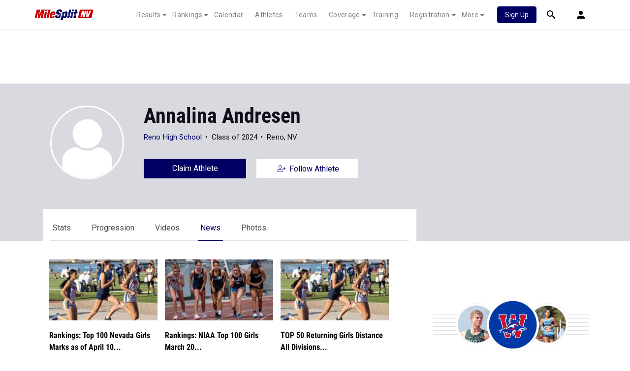

--- FILE ---
content_type: text/html; charset=UTF-8
request_url: https://nv.milesplit.com/athletes/10444402-annalina-andresen/articles
body_size: 11590
content:
    
<!doctype html>
<html lang="en">
    <head>
        <script src="https://cmp.osano.com/AzyWAQS5NWEEWkU9/eab0a836-8bac-45b1-8b3e-e92e57e669db/osano.js?language=en"></script>
<script src="https://www.flolive.tv/osano-flo.js" ></script>        <!-- Google Tag Manager -->
<script>(function(w,d,s,l,i){w[l]=w[l]||[];w[l].push({'gtm.start':
            new Date().getTime(),event:'gtm.js'});var f=d.getElementsByTagName(s)[0],
        j=d.createElement(s),dl=l!='dataLayer'?'&l='+l:'';j.async=true;j.src=
        'https://www.googletagmanager.com/gtm.js?id='+i+dl;f.parentNode.insertBefore(j,f);
    })(window,document,'script','dataLayer','GTM-M962P37');</script>
<!-- End Google Tag Manager -->        <title>Annalina Andresen - Articles</title>

        <!-- Meta Block -->
                    <meta charset="utf-8">
            <meta http-equiv="Content-Type" content="text/html; charset=utf-8" />
            <meta name="application-name" content="MileSplit Nevada" />
            <meta name="MobileOptimized" content="width" />
            <meta name="HandheldFriendly" content="true" />
            <meta name="apple-mobile-web-app-capable" content="yes" />
            <meta name="apple-mobile-web-app-status-bar-style" content="black" />
            <meta name="apple-touch-fullscreen" content="YES" />
            <meta name="viewport" content="width=device-width,initial-scale=1.0,minimum-scale=1.0,minimal-ui" />
            <meta name="format-detection" content="telephone=no;address=no;email=no" />
            <meta name="inmobi-site-verification" content="d3ac33f46ed8e33a0b3afa297531f596" />

            <!-- Meta SEO Block -->
                                                                                <meta name="keywords" content="Annalina,Andresen,Reno,NV,USA,," />
                                                        <!-- End Meta SEO Block -->

            <!-- Meta Social Block -->
                            <!-- Facebook/OpenGraph -->
                <meta property="fb:admins" content="506280686,508214191" />
                <meta property="fb:app_id" content="261198561567" />
                <meta property="fb:page_id" content="104136371855" />
                <meta property="og:site_name" content="MileSplit Nevada" />
                <meta property="og:type" content="profile" />
                <meta property="og:title" name="twitter:title" content="Annalina Andresen - Articles" />
                                                    <meta property="og:image" name="twitter:image:src" content="https://nv.milesplit.com" />
                                <!-- Twitter -->
                <meta name="twitter:card" content="summary">
                <meta name="twitter:site" content="@milesplit">
                        <!-- End Meta Social Block -->
                <!-- End Meta Block -->

        <!-- Schema.org -->
            <script type="application/ld+json">{
  "@context": "https://schema.org",
  "@type": "Person",
  "name": "Annalina Andresen",
  "image": "",
  "affiliation": "",
  "gender": "Female",
  "url": "https://nv.milesplit.com/athletes/10444402-annalina-andresen"
}</script>
        <!-- End Schema.org -->

        <link rel="canonical" href="https://nv.milesplit.com/athletes/10444402-annalina-andresen/articles" />

        <!-- Icons -->
        <link href="https://assets.sp.milesplit.com/images/milesplit-favicon.png" rel="apple-touch-icon" />
        <link href="https://assets.sp.milesplit.com/images/milesplit-favicon.png" rel="shortcut icon" />
        <link rel="img_src" href="https://assets.sp.milesplit.com/images/milesplit-favicon.png" />

        <!-- Social/Sharing -->
        <link rel="publisher" href="https://plus.google.com/106335681194473166154" />

        <!-- CSS Block -->
                        <link rel="stylesheet" href="https://css.sp.milesplit.com/milesplit/styles.css?build=20260115153858">
            <link rel="stylesheet" href="https://css.sp.milesplit.com/milesplit/recaptcha.css?build=20260115153858"/>
            <link rel="stylesheet" href="https://maxcdn.bootstrapcdn.com/font-awesome/4.6.3/css/font-awesome.min.css">
        
    <link rel="stylesheet" href="https://css.sp.milesplit.com/milesplit/pages/athletes.css?build=20260115153858"/>
        <!-- End CSS Block -->

        <!-- Head Scripts Block -->
                            <script src="https://code.jquery.com/jquery-3.3.1.min.js" integrity="sha256-FgpCb/KJQlLNfOu91ta32o/NMZxltwRo8QtmkMRdAu8=" crossorigin="anonymous"></script>
            <script src="https://js.sp.milesplit.com/3rdparty/twbs/4.1.0/bootstrap.bundle.js?build=20260115153858"></script>
            <script src="https://www.recaptcha.net/recaptcha/enterprise.js?render=6LcfSNkjAAAAAEt-bQi1C9XVNfjQ8K_v-LXHecZj"></script>
            <!-- Google Analytics -->
            <script type="text/javascript">
                window.dataLayer = window.dataLayer || [];
                dataLayer.push ({
                                    'siteId'  : '29',
                    'tld'     : 'com'
                });
            </script>

            <!-- Clarity -->
                            <script src="https://js.sp.milesplit.com/3rdparty/clarity.js?build=20260115153858"></script>
            
            <!-- Segment -->
            <script src="https://js.sp.milesplit.com/3rdparty/platform.js?build=20260115153858"></script>
            <script>
                !function(){var analytics=window.analytics=window.analytics||[];if(!analytics.initialize)if(analytics.invoked)window.console&&console.error&&console.error("Segment snippet included twice.");else{analytics.invoked=!0;analytics.methods=["trackSubmit","trackClick","trackLink","trackForm","pageview","identify","reset","group","track","ready","alias","debug","page","once","off","on","addSourceMiddleware","addIntegrationMiddleware","setAnonymousId","addDestinationMiddleware"];analytics.factory=function(e){return function(){var t=Array.prototype.slice.call(arguments);t.unshift(e);analytics.push(t);return analytics}};for(var e=0;e<analytics.methods.length;e++){var key=analytics.methods[e];analytics[key]=analytics.factory(key)}analytics.load=function(key,e){var t=document.createElement("script");t.type="text/javascript";t.async=!0;t.src="https://siop.flosports.tv/siop.js/v1/" + key + "/siop.min.js";;var n=document.getElementsByTagName("script")[0];n.parentNode.insertBefore(t,n);analytics._loadOptions=e};analytics._writeKey="r90fhunU3ddJmMaXcBYXLtAi2vkJHc5g";analytics._cdn="https://siop.flosports.tv";analytics.SNIPPET_VERSION="5.2.0";
                    analytics.load("aNJHVzqtABqlCj8RMdLp4YsCVZ51nbs3");
                    // Do identity call
                    let rawSegmentIdentity = '';

                    let userIdentity = false;
                    if (rawSegmentIdentity){
                        userIdentity = JSON.parse(rawSegmentIdentity);
                    }

                    if (userIdentity) {
                        analytics.identify(
                            '',
                            userIdentity
                        );
                    }
                    // Do page call
                    let args = ["Athlete - Articles",{"browser":"Chrome","browser_version":"131.0.0.0","component":"App Component","device":"Desktop","device_brand":"Apple","node_id":10444402,"node_type":"Athlete","page_category":"Athlete","subpage_category":"Articles","paywall_present":0,"vertical":"MileSplit","site_id":15,"milesplit_site_id":"29","milesplit_site_code":"nv"}];
                    if (args.length > 1) {
                        analytics.page(
                            args[0],
                            args[1]
                        );
                    }
                    else {
                        analytics.page();
                    }
                }}();
            </script>
            <script src="https://js.sp.milesplit.com/drivefaze/segment.js?build=20260115153858"></script>

            <!-- cointoss -->
            <script src="https://js.sp.milesplit.com/drivefaze/cointoss.js?build=20260115153858"></script>

            <!-- Framework -->
            <script src="https://js.sp.milesplit.com/drivefaze/prereq.js?build=20260115153858"></script>
            <script src="https://js.sp.milesplit.com/drivefaze/core.js?build=20260115153858"></script>
            <script src="https://js.sp.milesplit.com/drivefaze/api.js?build=20260115153858"></script>
            <script src="https://js.sp.milesplit.com/drivefaze/modal.js?build=20260115153858"></script>
            <script type="text/javascript">
                var ads = {
                    'ga': {
                        'send': {
                            'hitType'         : 'event',
                            'eventCategory'   : 'dfp',
                            'eventAction'     : 'Initializing',
                            'eventLabel'      : 'Hi',
                            'eventValue'      : 'Hi',
                            'hitCallBack'     : function() {
                                _DF_.log('DFP Callback');
                            }
                        }
                    },
                    'page': {"subdomain":"nv","module":"athletes","moduleId":10444402,"keywords":"","account":"NA"},
                    'rules': []                };
                window.adData = ads;
            </script>


            <script src="https://js.sp.milesplit.com/drivefaze/pro/paywall.js?build=20260115153858"></script>


            <!-- Initialize site settings -->
            <script type="text/javascript">
                _DF_.init({
                    subDomain: 'nv',
                    rootDomain: 'milesplit.com',
                    userName: '',
                    userToken:'',
                    userID: '',
                    appName: 'MileSplit',
                    appHash: '66ca01e3caedc8e0ea9f5f4ec6a5b165',
                    siteId: '29',
                    site: {"id":"29","subdomain":"nv","shorthand":"NV","regionName":"Nevada","country":"USA","regionCode":"USA-NV","name":"MileSplit Nevada","baseUrl":"http:\/\/nv.milesplit.us","type":"state","contactName":"","contactEmail":"","twitterUser":"MileSplitNV","twitterToken":"","twitterSecret":"","twitterWidgetId":"499726952454815744","googlePlus":"","facebookPage":"","instagramUser":"","standardsId":"30","districtWord":"District","regionWord":"Region","conferenceWord":"Conference","countyWord":"County","classificationWord":"Classification","trackWord":"track & field","coversMs":"0","coversCollege":"0","indoor":"indoor","fieldUnits":"english","sports":"outdoor,indoor,cc,road","levels":"ms,hs,college","hsBoysCc":"5000m","hsGirlsCc":"5000m","hsGirlsOutdoor":"100m,200m,400m,800m,1600m,3200m,100H,300H,4x100m,4x200m,4x400m,4x800m,S,D,LJ,TJ,HJ,PV","hsBoysOutdoor":"100m,200m,400m,800m,1600m,3200m,110H,300H,4x100m,4x200m,4x400m,4x800m,S,D,LJ,TJ,HJ,PV","hsGirlsIndoor":"55m,60m,200m,400m,600m,800m,1600m,3200m,55H,60H,4x400m,HJ,LJ,PV,S,TJ","hsBoysIndoor":"55m,60m,200m,400m,600m,800m,1600m,3200m,55H,60H,4x400m,HJ,LJ,PV,S,TJ","msBoysCc":"5000m","msGirlsCc":"5000m","msBoysOutdoor":"100m,200m,400m,800m,1600m,3200m,110H,300H,4x100m,4x400m,4x800m,S,D,LJ,TJ,HJ,PV","msGirlsOutdoor":"100m,200m,400m,800m,1600m,3200m,100H,300H,4x100m,4x400m,4x800m,S,D,LJ,TJ,HJ,PV","separateClassesByGender":"0","vacant":"0","stats":"1","subscriptionRankings":"1","subscriptionStats":"1","subscriptionAthletes":"1","rankingsOptions":"level,league,dual,hand,wind,grade","rankingsDefaultWind":"all","rankingsDefaultLocation":"all","rankingsDefaultMeetType":"all","rankingsShowPolarBear":"0","outdoorStartRankings":"0301","ccStartRankings":"0615","indoorStartRankings":"1201","outdoorStartCalendar":"0101","ccStartCalendar":"0615","indoorStartCalendar":"1120","frontPageHtml":"","redirectTo":"","mailchimpInterestId":"33","frontPageVideoPlayer":"1","managerId":"192","state":"NV"},
                    accounts: {"domain":"https:\/\/accounts.milesplit.com","apiDomain":"https:\/\/api30.milesplit.com","signup":"\/signup","join":"\/join","login":"\/login","loginSuper":"\/login\/super","forgot":"\/login\/forgot","logout":"\/logout","register":"\/register","account":"\/account\/information","editAccount":"\/settings\/edit","subscription":"\/account\/subscriptions"}
                });
            </script>
        
    <script src="https://js.sp.milesplit.com/3rdparty/validation/jquery.validate.js?build=20260115153858"></script>
    <script src="https://js.sp.milesplit.com/3rdparty/validation/additional-methods.js?build=20260115153858"></script>
    <script type="text/javascript" src="https://js.sp.milesplit.com/3rdparty/moment/moment.2.26.0.min.js?build=20260115153858"></script>
    <script src="https://cdnjs.cloudflare.com/ajax/libs/handlebars.js/4.7.7/handlebars.runtime.min.js" integrity="sha512-1JsLHOJ3aKKxY96SA64yDTGQXo46wjivsGj6LiZGQaz0V6cGpGjfFOm1fnH9WkNwf8FFaIU8jVrvAjSESKESww==" crossorigin="anonymous" referrerpolicy="no-referrer"></script>
    <link href="https://css.sp.milesplit.com/drivefaze/personalization/onboardingCTA.css?build=20260115153858" rel="stylesheet"/>
    <link href="https://css.sp.milesplit.com/drivefaze/personalization/sidebarWidget.css?build=20260115153858" rel="stylesheet"/>
    <link href="https://css.sp.milesplit.com/drivefaze/personalization/claimAthlete.css?build=20260115153858" rel="stylesheet"/>
    <script src="https://js.sp.milesplit.com/drivefaze/handlebarTemplates.js?build=20260115153858"></script>
    <script src="https://js.sp.milesplit.com/drivefaze/personalization/handlebarTemplates.js?build=20260115153858"></script>

            <script type="text/javascript" src="https://js.sp.milesplit.com/drivefaze/personalization/joinAthleteWidget.js?build=20260115153858"></script>
    

    <script type="text/javascript" src="https://js.sp.milesplit.com/drivefaze/personalization/videosWidget.js?build=20260115153858"></script>
        <!-- End Head Scripts Block -->
    </head>

    <body class="body athlete-profiles articles">
    <!-- Google Tag Manager (noscript) -->
<noscript><iframe src="https://www.googletagmanager.com/ns.html?id=GTM-M962P37"
                  height="0" width="0" style="display:none;visibility:hidden"></iframe></noscript>
<!-- End Google Tag Manager (noscript) -->    <!-- Body Open Block -->
    
    <!-- AJAX Loader -->
<div id="loader">
    <div class="loaderMsgContainer">
        <div class="loaderMsg">
            <svg xmlns="http://www.w3.org/2000/svg" class="icon-animated icon-spinner" width="24" height="24" viewBox="0 0 24 24">
    <path class="icon-spinner-base" d="M12 20a8 8 0 0 1-8-8 8 8 0 0 1 8-8 8 8 0 0 1 8 8 8 8 0 0 1-8 8m0-18A10 10 0 0 0 2 12a10 10 0 0 0 10 10 10 10 0 0 0 10-10A10 10 0 0 0 12 2z"/>
    <path class="icon-spinner-top" d="M12 4V2A10 10 0 0 0 2 12h2a8 8 0 0 1 8-8z">
        <animateTransform attributeName="transform" attributeType="XML" dur="1s" from="0 12 12" repeatCount="indefinite" to="360 12 12" type="rotate"/>
    </path>
</svg>
            <span class="loaderText">Loading</span>
        </div>
    </div>
</div>
<!-- End AJAX Loader -->
    <!-- Header Block -->
            <header class="navbar-height">

                                                                                                <div class="navbar-wrap navbar-white">
        <div class="container">
            <nav class="navbar navbar-expand-lg">
                <button class="navbar-toggler collapsed" type="button" data-toggle="collapse" data-target="#navbarNav">
                    <span class="navbar-toggler-icon"></span>
                </button>
                <a href="/"
                   class="navbar-brand logo-nv"><span>MileSplit Nevada</span></a>
                <div class="collapse navbar-collapse" id="navbarNav">
                    <ul class="navbar-nav">
                        <li class="nav-item dropdown">
                            <a href="#" class="nav-link dropdown-toggle" data-toggle="dropdown">
                                Results
                            </a>
                            <div class="dropdown-menu">
                                <div class="container">
                                    <a class="dropdown-item" href="/results">
                                        Meet Results
                                    </a>
                                    <a class="dropdown-item" href="http://milesplit.live/overall">
                                        Live Results
                                    </a>
                                </div>
                            </div>
                        </li>
                        <li class="nav-item dropdown">
                            <a href="#" class="nav-link dropdown-toggle" data-toggle="dropdown">
                                Rankings
                            </a>
                            <div class="dropdown-menu">
                                <div class="container">
                                    <a class="dropdown-item" href="/rankings/flo50?year=2026&category=track">
                                        COROS MileSplit50
                                    </a>
                                    <a class="dropdown-item" href="/rankings/leaders/high-school-boys/cross-country">
                                        XC Lists</a>
                                    <a class="dropdown-item" href="/rankings/leaders/high-school-boys/indoor-track-and-field">
                                        Indoor Lists
                                    </a>
                                    <a class="dropdown-item" href="/rankings/leaders/high-school-boys/outdoor-track-and-field">
                                        Outdoor Lists
                                    </a>
                                    <a class="dropdown-item" href="/virtual-meets">
                                        Virtual Meets
                                    </a>
                                    <a class="dropdown-item" href="/teamscores">
                                        XC Team Scores
                                    </a>
                                    <a class="dropdown-item" href="/athletes/compare">
                                        Compare Athletes
                                    </a>
                                </div>
                            </div>
                        </li>
                        <li class="nav-item">
                            <a href="/calendar" class="nav-link">
                                Calendar
                            </a>
                        </li>
                        <li id="navAthletes" class="nav-item">
                            <a href="/athletes" class="nav-link">
                                Athletes
                            </a>
                        </li>
                                                    <li class="nav-item">
                                <a href="/teams" class="nav-link">
                                    Teams
                                </a>
                            </li>
                                                <li class="nav-item dropdown">
                            <a href="#" class="nav-link dropdown-toggle" data-toggle="dropdown">
                                Coverage
                            </a>
                            <div class="dropdown-menu">
                                <div class="container">
                                    <a class="dropdown-item" href="/photos">
                                        Photos
                                    </a>
                                    <a class="dropdown-item" href="/videos/meets">
                                        Videos
                                    </a>
                                    <a class="dropdown-item" href="/articles">
                                        Articles Archive
                                    </a>
                                    <a class="dropdown-item" href="/signings">
                                        College Commitments
                                    </a>
                                </div>
                            </div>
                        </li>
                        <li class="nav-item">
                            <a href="/training" class="nav-link">
                                Training
                            </a>
                        </li>
                        <li class="nav-item dropdown">
                            <a href="#" class="nav-link dropdown-toggle" data-toggle="dropdown">
                                Registration
                            </a>
                            <div class="dropdown-menu">
                                <div class="container">
                                    <a class="dropdown-item" href="/registration-landing">
                                        About
                                    </a>
                                    <a class="dropdown-item" href="/meet-creation">
                                        Setup Meet
                                    </a>
                                                                        <a class="dropdown-item" href="https://support.milesplit.com">
                                        FAQ/Help
                                    </a>
                                </div>
                            </div>
                        </li>
                        <li class="nav-item dropdown">
                            <a href="#" class="nav-link dropdown-toggle" data-toggle="dropdown">
                                More
                            </a>
                            <div class="dropdown-menu">
                                <div class="container">
                                    <a class="dropdown-item" href="https://www.boulderbibs.com/collections/milesplit" target="_blank">Bibs</a>
                                                                            <a class="dropdown-item" href="/timing">
                                            Timing Companies
                                        </a>
                                                                        <a class="dropdown-item" href="/calc">
                                        Conversion Calculator
                                    </a>
                                    <a class="dropdown-item" href="/racetab">
                                        RaceTab
                                    </a>
                                    <a class="dropdown-item" href="/network">
                                        MileSplit Network
                                    </a>

                                </div>
                            </div>
                        </li>
                    </ul>
                </div>

                                <nav id="navbarUpgradePill" class="navbarUpgradePill">
                    <div class="button">
                        <a href="/join">
                            <button class="btn btn-primary btn-s">Sign Up</button>
                        </a>
                    </div>
                </nav>
                
                <div id="navbarSearch" class="navbarSearch">
                    <a href="/search">
                        <div class="icon icon-search navbar-height"></div>
                    </a>
                </div>

                <div id="navbarAccount" class="navbarAccount dropdown">
                    <div class="icon icon-account navbar-height" data-toggle="dropdown">
                        <span>Account</span>
                    </div>
                    <div class="dropdown-menu">
                        <div class="container">
                                                            <a class="dropdown-item" href="/login?next=https%3A%2F%2Fnv.milesplit.com%2Fathletes%2F10444402-annalina-andresen%2Farticles&ref=navbar">
                                    Log In
                                </a>
                                <a class="dropdown-item" href="/join?next=https%3A%2F%2Fnv.milesplit.com%2Fathletes%2F10444402-annalina-andresen%2Farticles&ref=navbar">
                                    Sign Up
                                </a>
                                                    </div>
                    </div>
                </div>
            </nav>
        </div>
    </div>
</header>

<script type="text/javascript">
    new Drivefaze.Cointoss('mspt_3577_logged_out_upgrade_pill_v2', {
        variationId: ,
        toggleVariation: false
    });
</script>
            <!-- End Header Block -->

        <!-- Leaderboard Atf Ad Block -->
        
    <div id="skin"></div>
    <div id="leaderboard_head" class="leaderboard">
        <div id="leaderboard_atf"></div>
        <div id="leaderboard_promo"></div>
        <div id="pushdown"></div>
    </div>
        <!-- End Leaderboard Atf Ad Block -->

        <!-- Post Header Block -->
            <div class="col-12 hero ">
        <div class="container">
                            <a href="https://nv.milesplit.com/athletes/10444402-annalina-andresen">
                                        <div class="profile-photo">
                        <div class="image-wrapper">
                            <img src="/css/drivefaze/images/blank-profile-image.png"
                                 alt="Annalina Andresen">
                        </div>
                                            </div>
                </a>
            <h1 id="athleteName" class="athlete-name">Annalina Andresen</h1>
                                        <p class="athlete-info">
                    <span class="current-school"><a
                                href="https://nv.milesplit.com/teams/18755-reno-high-school">Reno High School</a></span>
                                            <span class="grad-year">Class of 2024</span>
                                        <span class="city-state">Reno, NV</span>
                </p>
                                                                        <button id="claimAthlete" class="btn btn-primary btn-l claim-athlete unlogged"
                        data-athlete-id="10444402" data-user-id=""
                        data-user-cell="">Claim Athlete
                </button>
                                                                        <a id="followAthlete" class="btn btn-primary btn-l follow-athlete" href="https://nv.milesplit.com/athletes/10444402-annalina-andresen/follow">
                        <svg xmlns="http://www.w3.org/2000/svg" class="icon icon-follow" width="24" height="24" viewBox="0 0 24 24">
    <path d="M9.4 12.1c1.8 0 3.4-1.5 3.4-3.4s-1.5-3.5-3.4-3.5-3.3 1.5-3.3 3.5 1.5 3.4 3.3 3.4zm0-6c1.4 0 2.6 1.1 2.6 2.6s-1.1 2.6-2.6 2.6S6.9 10 6.9 8.7 8 6.1 9.4 6.1zm2.4 6.8c-.7 0-1.1.4-2.4.4s-1.6-.4-2.4-.4c-1.9 0-3.6 1.6-3.6 3.6v1.1c0 .7.6 1.2 1.2 1.2H14c.7 0 1.2-.6 1.2-1.2v-1.1c.2-2-1.4-3.6-3.4-3.6zm2.8 4.7c0 .2-.2.4-.4.4H4.7c-.2 0-.4-.2-.4-.4v-1.1c0-1.5 1.2-2.8 2.8-2.8.5 0 1 .4 2.4.4s1.8-.4 2.4-.4c1.5 0 2.8 1.2 2.8 2.8v1.1zm5.9-6.2v.4c0 .1-.1.2-.2.2h-2.4v2.4c0 .1-.1.2-.2.2h-.4c-.1 0-.2-.1-.2-.2V12h-2.4c-.1 0-.2-.1-.2-.2v-.4c0-.1.1-.2.2-.2h2.4V8.9c0-.1.1-.2.2-.2h.4c.1 0 .2.1.2.2v2.4h2.4c.1-.1.2 0 .2.1z"/>
</svg>
                        <span>Follow Athlete</span>
                    </a>
                                    </div>
        <div class="container">
            <div class="row">
                <nav class="profile-navigation col-md-8 col-sm-12  athlete-profile-action">
                    <ul class="list-unstyled">
                        <li class=""><a href="https://nv.milesplit.com/athletes/10444402-annalina-andresen/stats">Stats</a>
                        </li>
                        <li class=""><a
                                    href="https://nv.milesplit.com/athletes/10444402-annalina-andresen/progression">Progression</a></li>
                        <li class=""><a
                                    href="https://nv.milesplit.com/athletes/10444402-annalina-andresen/videos">Videos</a></li>
                        <li class=" active"><a href="https://nv.milesplit.com/athletes/10444402-annalina-andresen/articles">News</a>
                        </li>
                        <li class=""><a
                                    href="https://nv.milesplit.com/athletes/10444402-annalina-andresen/photos">Photos</a></li>
                    </ul>
                </nav>
            </div>
        </div>
    </div>
        <!-- End Post Header Block -->

        <!-- Page Block -->
                    <div class="page container ">
                                                                    <div class="row position-relative">
                    <!-- Template Block -->
                        <main class="main col-sm-12 col-md-8" role="main">

        <section id="news">
                
            
        <div class="item-container" data-segment="{&quot;event_fired&quot;:&quot;Link Clicked&quot;,&quot;name&quot;:&quot;News&quot;,&quot;node_id&quot;:&quot;331753&quot;,&quot;node_type&quot;:&quot;News&quot;,&quot;title&quot;:&quot;Rankings: Top 100 Nevada Girls Marks as of April 10&quot;}">

            <div class="item-hero">
                <a class="segment-tracked" href="https://nv.milesplit.com/articles/331753/rankings-top-100-nevada-girls-marks-april-10-track-field-niaa"><img style="width:100%" src="https://d193frjqb908ar.cloudfront.net/[base64]?Expires=1926673737&amp;Signature=CgPSFd-pL7EDNzs5CXY5bbUnyhsh7rm28ratCds9feRZ5YZC6rzB8R-s~WBa70LQjj4s1NzXDfRRgs6nm6w3jmpciXw4HoUYVC30XrWGVMN7l4jJ~-zJ4gY7JZtOZhTYNbZ3FEnerst0TvEM2Oqvg1ubvCWEn520iN0nShrhBJqZNvY~xcQ7E5qUGZkNElSX89xvs-eIFXykcpGA8ZrNldUXqQGfBxaMvQReMFsHJumNj59Of~xOr7pK86D0icIEsbSqT3AAT9Zun79cACor0thRVC~Gx9ZoyZoVxAU8KtjgV--DQxIosYrBKu2zxUERl9z65FgTgVux58YdrOISCA__&amp;Key-Pair-Id=APKAJT7QBXJV435KU6MQ"/></a>
            </div>
            <div class="item-info">
                <div class="item-title"><a class="segment-tracked" href="https://nv.milesplit.com/articles/331753/rankings-top-100-nevada-girls-marks-april-10-track-field-niaa">Rankings: Top 100 Nevada Girls Marks as of April 10...</a></div>
                <div class="item-date">Apr 11, 2023</div>
                <div class="item-description">Nevada&#039;s Top 100 Girls&#039; Marks for track and field as of April 10, 2023....</div>
            </div>

        </div>
        
            
        <div class="item-container" data-segment="{&quot;event_fired&quot;:&quot;Link Clicked&quot;,&quot;name&quot;:&quot;News&quot;,&quot;node_id&quot;:&quot;330591&quot;,&quot;node_type&quot;:&quot;News&quot;,&quot;title&quot;:&quot;Rankings: NIAA Top 100 Girls March 20 &quot;}">

            <div class="item-hero">
                <a class="segment-tracked" href="https://nv.milesplit.com/articles/330591/rankings-niaa-top-100-girls-nevada-track-field-niaa"><img style="width:100%" src="https://d193frjqb908ar.cloudfront.net/[base64]?Expires=1926673737&amp;Signature=cnMk15H37W4Umb4QWgmV~6NmloFdWrXA6ieeqVAc3MFinDvRi~DIi3ZLmzFiUjGiXKZS4mNLa9wNlRSN5Ngc0LPDOSOiBdQq~ViOpFLWiiI6BCPyvVdSptJofkqVuK4LWQOqWEFVnGWyrR9ZAll5DadXAUsJRfedFKw5nxoximhCB5MzfEOOHYZSQfonhxAY2lKRDAtW53RXJst~B2ji9gyE1tijqLqrHOzn~3qpWk4fcFWY9qilFAoTxs14rxMMyWgdjtjcKixFL6AMwDTwy4ddVyih1YpLqij59ocZ4WxhubAyJ8~0dTLN~kce06b8Z7L4~yOeeBpSkknD08TAww__&amp;Key-Pair-Id=APKAJT7QBXJV435KU6MQ"/></a>
            </div>
            <div class="item-info">
                <div class="item-title"><a class="segment-tracked" href="https://nv.milesplit.com/articles/330591/rankings-niaa-top-100-girls-nevada-track-field-niaa">Rankings: NIAA Top 100 Girls March 20...</a></div>
                <div class="item-date">Mar 22, 2023</div>
                <div class="item-description">Top 100 Girls Rankings for the state of Nevada. This list contains all five of the NI...</div>
            </div>

        </div>
        
            
        <div class="item-container" data-segment="{&quot;event_fired&quot;:&quot;Link Clicked&quot;,&quot;name&quot;:&quot;News&quot;,&quot;node_id&quot;:&quot;328446&quot;,&quot;node_type&quot;:&quot;News&quot;,&quot;title&quot;:&quot;TOP 50 Returning Girls Distance All Divisions&quot;}">

            <div class="item-hero">
                <a class="segment-tracked" href="https://nv.milesplit.com/articles/328446/top-50-returning-girls-distance-all-divisions"><img style="width:100%" src="https://d193frjqb908ar.cloudfront.net/[base64]?Expires=1926673738&amp;Signature=jTAVBNvmGUz31McKloAhaP5APvrvivM2LXmjFbgFxvPWQQLd8QI42WmN-GkB4d8bTq9mZPoReSwnuDF5B45m9UMVj~L4N3zAqV9P5GBx028yl42Lpsn9UuB6w2hR~kwB0Z23txkLbuhS96GSAqXma4tVIVgijv0fAQ7NQGgpQkn-WVkjikaqTQqyCole~wT3f41g3tkv0ysiFetdyJCVWyls9WdzNCVnSHi4TiLd4y5BioRTJ78agO6qEu8EVcIHN~eNEHuWYFj2gBh8JqHw3NZvnPYUNCgDpOgLfbKgsc6Ykr7YHBhSfSSD7m1hdK~2TDs32iWOk~zZfbaUAxgmwg__&amp;Key-Pair-Id=APKAJT7QBXJV435KU6MQ"/></a>
            </div>
            <div class="item-info">
                <div class="item-title"><a class="segment-tracked" href="https://nv.milesplit.com/articles/328446/top-50-returning-girls-distance-all-divisions">TOP 50 Returning Girls Distance All Divisions...</a></div>
                <div class="item-date">Feb 20, 2023</div>
                <div class="item-description">TOP 50 Returning Girls Distance All Divisions for 2023...</div>
            </div>

        </div>
        
            
        <div class="item-container" data-segment="{&quot;event_fired&quot;:&quot;Link Clicked&quot;,&quot;name&quot;:&quot;News&quot;,&quot;node_id&quot;:&quot;317814&quot;,&quot;node_type&quot;:&quot;News&quot;,&quot;title&quot;:&quot;Northern Nevada Girls Individual Returning XC Rankings&quot;}">

            <div class="item-hero">
                <a class="segment-tracked" href="https://nv.milesplit.com/articles/317814/northern-nevada-girls-individual-returning-cross-country-rankings"><img style="width:100%" src="https://d193frjqb908ar.cloudfront.net/[base64]?Expires=1926673738&amp;Signature=eGkbBkfpc7ER9Z7OYksiUhJtQtdhVzUnMwpcub3QaO9DDl8~[base64]&amp;Key-Pair-Id=APKAJT7QBXJV435KU6MQ"/></a>
            </div>
            <div class="item-info">
                <div class="item-title"><a class="segment-tracked" href="https://nv.milesplit.com/articles/317814/northern-nevada-girls-individual-returning-cross-country-rankings">Northern Nevada Girls Individual Returning XC Rankings...</a></div>
                <div class="item-date">Aug 01, 2022</div>
                <div class="item-description">A look at the top 200 Northern Nevada girls over 5000m heading into the fall XC seaso...</div>
            </div>

        </div>
        
            
        <div class="item-container" data-segment="{&quot;event_fired&quot;:&quot;Link Clicked&quot;,&quot;name&quot;:&quot;News&quot;,&quot;node_id&quot;:&quot;312640&quot;,&quot;node_type&quot;:&quot;News&quot;,&quot;title&quot;:&quot;Top 25 Girls NIAA 5A Outdoor Class Rankings&quot;}">

            <div class="item-hero">
                <a class="segment-tracked" href="https://nv.milesplit.com/articles/312640/top-25-girls-niaa-5a-outdoor-class-rankings"><img style="width:100%" src="https://d193frjqb908ar.cloudfront.net/[base64]?Expires=1926673738&amp;Signature=R5pSxCMO51wpBSA83Wn0RjAGs0Ft3EGd~IWx3RwG9COcjsXN5goMzu0plCWBVKD8IvvUvKp8GxFKxZTWcjsqVRXsnTey8hHQ9olgUcmj77kudd1Sa-XmOGtn9-ON4ONgj1mxuQsgynozC283Bao-0wPIsNqjT~ELdnbsihIDggchs3A-iDGYfao8JPJ6ce-zCNS8ZK35dV3-A7hOrzDNYxudzGEy8gVvX3sC84pAT~KJZE73q1jvOdThVUACMTYKF01mgUeIWdPx2LCqeaudQmJgryZJui4Sz-qYHKXgDFDjRDm4LdtcAcnjPrhtGuzp09XE4EpKFCflQ~2JtPMgRg__&amp;Key-Pair-Id=APKAJT7QBXJV435KU6MQ"/></a>
            </div>
            <div class="item-info">
                <div class="item-title"><a class="segment-tracked" href="https://nv.milesplit.com/articles/312640/top-25-girls-niaa-5a-outdoor-class-rankings">Top 25 Girls NIAA 5A Outdoor Class Rankings...</a></div>
                <div class="item-date">Apr 12, 2022</div>
                <div class="item-description">The top 25 girls across the NIAA 5A Classification to date...</div>
            </div>

        </div>
                    </section>
        <div id="mobileSidebarContent">
            </div>
</main>
    <aside class="sidebar sidebar-right sidebar-ms18 col-sm-12 col-md-4">    <div id="rectangle_atf" class="rectangleSideAd"></div>
    <div id="claimAthleteWidget"></div>

            <div id="rectangle_atf_mobile" class="rectangleSideAd"></div>
                        <div id="rectangle_btf" class="rectangleSideAd"></div>
</aside>
                    <!-- End Template Block -->
                </div>
            </div>
                <!-- End Page Block -->

        <!-- Pre Footer Block -->
                <!-- End Pre Footer Block -->

        <!-- Leaderboard Btf Ad Block -->
            <div id="leaderboard_foot">
        <div id="interstitial"></div>
        <!--div class="leaderboard btf" id="leaderboard_btf" data-name="leaderboard btf"></div-->
    </div>
        <!-- End Leaderboard Btf Ad Block -->

        <!-- Footer Block -->
                    <footer class="footer-primary">
    <div class="container">
        <img src="/css/logos/milesplit-red-white.png" alt="MileSplit Logo" width="89">
        <ul class="site-info nav">
            <li><div class="copyright">&copy;2026 FloSports Inc.</div></li>
                        <li><div class="editor">Senior Editor: <strong><a href="mailto:"></a></strong></div></li>
                    </ul>
        <ul class="links nav">
            <li class="nav-item"><a href="https://support.milesplit.com">Contact Us</a></li>
            <li class="nav-item"><a href="https://www.flosports.tv/privacy-policy/">Privacy Policy</a></li>
            <li class="nav-item"><a href="https://www.flosports.tv/terms-of-service/">Terms of Use</a></li>
            <li class="nav-item"><a href="#" id="cookiePref" onclick="">Cookie Preferences / Do Not Sell or Share My Personal Information</a></li>
        </ul>
    </div>
    <p class="speed" data-cacheKey="{athlete:10444402}:articles::40cd750bba9870f18aada2478b24840a:::nv" data-environment="Production">
        Generated by 10.1.2.30        fresh        in 81 milliseconds
    </p>
</footer>
                <!-- End Footer Block -->

        <!-- Block Footer Scripts -->
                        <script>
    $(document).ready(function () {
        $(document).on("click", '#cookiePref', function (e) {
            e.preventDefault();
            Osano.cm.showDrawer('osano-cm-dom-info-dialog-open')
        })
    })
</script>            <script type="text/javascript" src="https://js.sp.milesplit.com/drivefaze/common.js?build=20260115153858"></script>
        
    <script src="https://js.sp.milesplit.com/drivefaze/modal/athlete.js?build=20260115153858"></script>
    <script type="text/javascript">
        $(document).ready(function () {
            $('#claimAthlete').click(function () {
                if ($(this).hasClass('unlogged')) {
                    Drivefaze.Core.login('athlete-claim-button');
                    return
                }
                new Drivefaze.Modals.Athlete.Claim(
                    'ClaimAthleteModal',
                    'Claim ' + $('#athleteName').text(),
                    {
                        athleteId: $(this).data('athleteId'),
                        userId: $(this).data('userId'),
                        userCell: $(this).data('userCell'),
                        profilePage: 'articles'
                    }
                ).init();
            });
        });
    </script>
    <script>
        var flagUnapprovedAthletes = ('1' === '1');
    </script>


            <!-- End Block Footer Scripts -->
    </body>
</html>


--- FILE ---
content_type: text/javascript
request_url: https://snippet.maze.co/static/27a804c5d67f0a98a4a612283b91e116fe00e48a/contextualScaffold.js
body_size: 6386
content:
"use strict";(()=>{var ie=Object.create;var x=Object.defineProperty;var oe=Object.getOwnPropertyDescriptor;var se=Object.getOwnPropertyNames;var ne=Object.getPrototypeOf,ae=Object.prototype.hasOwnProperty;var de=(e,t)=>()=>(t||e((t={exports:{}}).exports,t),t.exports);var le=(e,t,r,i)=>{if(t&&typeof t=="object"||typeof t=="function")for(let o of se(t))!ae.call(e,o)&&o!==r&&x(e,o,{get:()=>t[o],enumerable:!(i=oe(t,o))||i.enumerable});return e};var ce=(e,t,r)=>(r=e!=null?ie(ne(e)):{},le(t||!e||!e.__esModule?x(r,"default",{value:e,enumerable:!0}):r,e));var Y=de((lt,J)=>{"use strict";var L=Object.defineProperty,ue=Object.getOwnPropertyDescriptor,ge=Object.getOwnPropertyNames,me=Object.prototype.hasOwnProperty,we=(e,t)=>{for(var r in t)L(e,r,{get:t[r],enumerable:!0})},ve=(e,t,r,i)=>{if(t&&typeof t=="object"||typeof t=="function")for(let o of ge(t))!me.call(e,o)&&o!==r&&L(e,o,{get:()=>t[o],enumerable:!(i=ue(t,o))||i.enumerable});return e},fe=e=>ve(L({},"__esModule",{value:!0}),e),H={};we(H,{createContextualWidget:()=>st});J.exports=fe(H);var ye=e=>!!e.getInstance,We=e=>!!e.getDeviceId,N=e=>{let t=null,r=null;if(!e.amplitude)return{userId:t,deviceId:r};if(ye(e.amplitude)){let i=e.amplitude?.getInstance();t=i?.options?.userId??null,r=i?.options?.deviceId??null}return We(e.amplitude)&&(t=e.amplitude?.getUserId?.()??null,r=e.amplitude?.getDeviceId?.()??null),{userId:t,deviceId:r}},Ie=500,Ee=5,U=null,Ue=(e,t)=>{let{delay:r=Ie,times:i=Ee}=t||{},o=0;return s=>{s.cohortUserId||(U&&e.removeEventListener("load",U),U=()=>{let a=setInterval(()=>{o+=1;let{userId:d}=N(e);if(d){s.identifyUser({cohortUserId:d}),clearInterval(a);return}o>=i&&clearInterval(a)},r)},e.addEventListener("load",U))}},Ae={apiKey:"",snippetCdnUrl:"https://snippet.maze.co",apiUrl:"https://prompts.maze.co/api",testingPagesUrl:"https://t.maze.co"},Re=480,Le=e=>({...Ae,...e.mazeContextualSettings||{}}),B=class{constructor(e){this.cacheClearTimeouts={},this.cachedItems=new Set,this.storage=e}getValue(e){let t=this.storage.getItem(e);if(!t)return null;let r=JSON.parse(t);return this.isValueExpired(r)?(this.removeValue(e),null):r.value}setValue(e,t,r=0){let i={value:t,expiresIn:r>0?Date.now()+r*60*1e3:0};this.storage.setItem(e,JSON.stringify(i)),this.cachedItems.add(e),this.cacheClearTimeouts[e]&&clearTimeout(this.cacheClearTimeouts[e]),r>0&&(this.cacheClearTimeouts[e]=setTimeout(()=>{this.removeValue(e)},r*60*1e3))}removeValue(e){this.storage.removeItem(e),this.cachedItems.delete(e),this.cacheClearTimeouts[e]&&(clearTimeout(this.cacheClearTimeouts[e]),delete this.cacheClearTimeouts[e])}clearAll(){this.cachedItems.forEach(e=>{this.removeValue(e)})}isValueExpired(e){return e.expiresIn>0&&e.expiresIn<Date.now()}},I=class{constructor(e=!1){this.supportsExipresIn=e,this.cacheClearTimeouts={},this.storage={}}getValue(e){return this.storage[e]||null}setValue(e,t,r=0){this.storage[e]=t,this.cacheClearTimeouts[e]&&clearTimeout(this.cacheClearTimeouts[e]),r>0&&this.supportsExipresIn&&(this.cacheClearTimeouts[e]=setTimeout(()=>{this.removeValue(e)},r*60*1e3))}removeValue(e){delete this.storage[e],this.cacheClearTimeouts[e]&&(clearTimeout(this.cacheClearTimeouts[e]),delete this.cacheClearTimeouts[e])}clearAll(){Object.keys(this.storage).forEach(e=>{this.removeValue(e)})}},be="__contextual-widget__",xe=({type:e,action:t,payload:r,channel:i})=>({type:e,action:t,payload:r,channel:i}),F=e=>`${be}${e}`,Ce=(e,t={})=>{let{id:r="PROMPT"}=t,i=[];return{send:o=>{let s=xe({channel:F(r),...o});e.postMessage(s,"*")},listen:o=>{let s=d=>{let{data:l}=d,{channel:u,...g}=l;u===F(r)&&o(g)};e.addEventListener("message",s);let a=()=>{e.removeEventListener("message",s)};i.push(a)},close:()=>{i.forEach(o=>{o()}),i=[]}}},K=class extends Error{constructor(e){super(e),this.name="ScriptLoadError"}},Te=(e,t)=>{let r=e.location.href;return i=>{let o=t.body||t,{location:s}=e;function a(){s.href!==r&&(r=s.href,i(s.href))}let d=new MutationObserver(a);o&&d.observe(o,{subtree:!0,childList:!0})}},k=e=>(t,r={})=>{let i=e.createElement("script");return i.src=t,i.async=r.async||!1,i.defer=r.defer||!1,i.id=r.id||"",e.getElementsByTagName("head")[0].appendChild(i),i},Pe="https://snippet.maze.co",Fe="maze-scaffold-helper-script",Se=async(e,t,r={})=>new Promise((i,o)=>{let{snippetCdnUrl:s=Pe}=r,a=Fe;if(e.getElementById(a)){i(e.getElementById(a));return}let d=`${s}/contextualScaffoldHelpers.js`,l=k(e)(d,{id:a,async:!0});l.addEventListener("load",()=>{i(l)}),l.addEventListener("error",()=>{o(new K(`Error loading script ${d}`))})}),De="https://snippet.maze.co",ze="maze-widget-app-script",Me=(e,t,r={})=>{let{snippetCdnUrl:i=De}=r,o=ze;if(e.getElementById(o))return e.getElementById(o);let s=`${i}/contextualWidgetAppScaffold.js`;return k(e)(s,{id:o,async:!0})},S={0:void 0,1:"color: cyan",3:void 0,5:"color: yellow",9:"color: red"};function _e(e){try{if(!e?.localStorage)return;let t=e.localStorage.getItem("maze-log-level");return t?Number.parseInt(t,10):void 0}catch{return}}var j=class R{static initializeLoggerMode(t){t&&(R._window=t,t.MAZE_LOG_LEVEL=_e(t)??9)}getCurrentLogLevel(){return R._window?.MAZE_LOG_LEVEL??9}verbose(t,r){this.logEvent(t,1,r)}info(t,r){this.logEvent(t,3,r)}warning(t,r){this.logEvent(t,5,r)}error(t,r){this.logEvent(t,9,r)}logEvent(t,r=3,i){let o=this.getCurrentLogLevel();r>=o&&(i===void 0?console.info(`%c maze-snippet: ${t}`,S[r]):console.info(`%c maze-snippet: ${t}`,S[r],i))}},n=new j,q=class extends Error{constructor(e,t,r){super(e),this.statusCode=t,this.correlationId=r,this.name="WidgetLoadError"}};function Ve(e,t){return Math.random()*(t-e)+e}function Oe(){return`${Date.now()}-${Ve(0,1e4)}`}function $e({apiUrl:e,apiKey:t}){return async function(r,i,o){let s=await fetch(`${e}/${r}`,{method:"POST",headers:{"Content-Type":"application/json",Accept:"application/json","x-api-key":t,"x-maze-snippet-src":"contextual-widget","x-maze-correlation-id":o},body:JSON.stringify(i)});if(s.ok)return s;let a="Error fetching contextual prompts.";try{a=(await s.json()).message||a}catch{}throw new q(a,s.status,o)}}var G=({apiUrl:e,apiKey:t})=>{let r=$e({apiUrl:e,apiKey:t}),i=typeof window<"u"?window.navigator?.userAgent:"unknown",o=Oe();return{getWidgetsForVisitor:async({cohortProvider:s,cohortUserId:a})=>{try{return await(await r("widgets",{cohortProvider:s,cohortUserId:a},o)).json()}catch(d){return n.error("Error fetching contextual prompts.",{error:d}),[]}},logEvent:async({source:s,level:a,message:d,data:l})=>{try{await r("event",{source:s,level:a,message:d,data:{...l,userAgent:i,pathname:window?.location?.pathname||""}},o)}catch(u){n.error("Error logging events to the API.",{error:u})}}}},He=typeof window<"u"&&window.localStorage?new B(window.localStorage):new I,D=new I,z=!1,M=e=>{if(z)return D.getValue(e)||[];try{return He.getValue(e)||[]}catch{return z=!0,n.warning("[getWidgetIdsFromKey] Failed to get widget key from cache. Using fallback."),D.getValue(e)||[]}},Ne=()=>{let e=M("maze-contextual-widget-dismissed"),t=M("maze-contextual-widget-started");return[...e,...t]},Be={promptHostElement:{self:{default:2147483647},children:{contextualWidgetBranding:{self:{default:10}}}},mediaHostElement:{self:{hidden:0,shown:2147483647},children:{imageZoomControlButtons:{self:{default:10}}}}},Ke=(e,t)=>{let r="maze-contextual-widget-fonts";if(t.contentWindow?.document?.querySelector(`link#${r}`))return;let i=e.createElement("link");i.href="https://assets-cdn.maze.co/fonts/roobert-pro.css",i.rel="stylesheet",i.type="text/css",i.id=r,t?.contentWindow?.document?.head.appendChild(i)},A=e=>`${e}px`;function ke(e,{id:t}){return e.querySelector(`#${t}`)}function je(e,{id:t,tag:r}){let i=ke(e,{id:t});if(i)return i;let o=e.createElement(r);return o.id=t,e.body.appendChild(o),o}var Z=({id:e,_document:t=document})=>t.querySelector(`#${e}`),qe=(e,t,{id:r,className:i})=>{let o=Z({_document:t.contentWindow?.document,id:r});return o||(o=e.createElement("div"),o.id=r),o.classList.contains(i)||o.classList.add(i),o.style.cssText=`
    width: 100%;
    height: 100%;
    position:relative;
  `,o},Ge=(e,t)=>({id:r})=>{let i=`${r}-host`,o=`${r}-container`,s=je(t,{id:i,tag:"iframe"}),a=qe(t,s,{id:o,className:o});return s.contentWindow?.document?.body?.appendChild(a),s.addEventListener("load",()=>{Z({_document:s.contentWindow?.document,id:o})||s.contentWindow?.document?.body?.appendChild(a)}),{host:s,container:a}},Ze="maze-contextual-widget",_=16,V={compact:{height:A(430),width:A(420+_)},expanded:{height:A(680),width:A(420+_)}},Je=`
  height: ${V.compact.height};
  width: ${V.compact.width};
  max-width: 100%;
  position: fixed;
  border: none;
  overflow: hidden;
  z-index: ${Be.promptHostElement.self.default};
  color-scheme: normal;
`,O={BOTTOM_LEFT:{left:"0",bottom:"0",transform:"initial",right:"initial",top:"initial"},BOTTOM_RIGHT:{right:"0",bottom:"0",transform:"initial",left:"initial",top:"initial"},MIDDLE_LEFT:{left:"0",top:"50%",transform:"translateY(-50%)",right:" initial",bottom:"initial"},MIDDLE_RIGHT:{right:"0",top:"50%",transform:"translateY(-50%)",left:"initial",bottom:"initial"},CENTERED:{left:"50%",top:"50%",transform:"translate(-50%, -50%)",right:"initial",bottom:"initial"}},Ye={left:"0",right:"0",bottom:"0",top:"initial",transform:"initial"},$=e=>Object.entries(e).reduce((t,[r,i])=>`${t}${r}:${i};
`,""),Qe=e=>{if(e.hostMaxWidth<Re)return $(Ye);let t=O[e.position]||O.BOTTOM_RIGHT;return $(t)},Xe=(e,{position:t,hostMaxWidth:r})=>(e.style.cssText=Je+Qe({position:t,hostMaxWidth:r}),e),et=(e,t)=>({position:r})=>{let{host:i,container:o}=Ge(window,document)({id:Ze});return Xe(i,{position:r,hostMaxWidth:window.outerWidth}),Ke(t,i),{host:i,container:o}};function tt(e,t,r){return function(i){let{container:o,host:s}=et(e,t)({position:i?.styles.position||"BOTTOM_RIGHT"});if(!o)throw new Error("Cannot mount app");return r?r({host:s,container:o},i):(console.warn("mountApp is not defined"),null)}}var rt=class{constructor(e,t){this.config=e,this.cacheManager=t,this.unmountWidgetApp=null,this.widgetApp=null,this.identifyUser=r=>r.cohortUserId?(this.cohortUserId=r.cohortUserId,this.cohortProvider="AMPLITUDE",this.hasIdentifiedUser()&&(this.clearWidgetsForDomain(),this.config.onUserIdentified?.({cohortUserId:this.cohortUserId})),!0):!1,this.registerWidgetApp=r=>{this.widgetApp=r},this.deregisterWidgetApp=()=>{this.unMountApp(),this.widgetApp=null},this.renderWidget=async(r,i,{forceRequest:o}={})=>{let s={step:"start",hasUnmountWidgetAppCallback:!!this.unmountWidgetApp};try{n.verbose("[renderWidget] START",{url:this.url,forceRequest:o});let{shouldRender:a,widgetsForRoute:d,widgetsForDomain:l}=await this.shouldRenderWidget({forceRequest:o,errorLogInfo:s});if(s.step="fetchedWidgets",s.hasWidgetsForDomain=!!l.length,s.hasWidgetsForRoute=!!d.length,s.widgetsForDomain=l.map(f=>f.uuid),s.widgetsForRoute=d.map(f=>f.uuid),s.shouldRender=a,n.verbose("[renderWidget] shouldRenderWidget",{shouldRender:a,widgetsForRoute:d,widgetsForDomain:l,widgetApp:this.widgetApp}),this.widgetApp||(s.step="registeringWidgetApp",await this.config.onShouldRegisterWidgetApp?.({widgets:l,filteredWidgets:d})),s.step="registeredWidgetApp",s.registeredWidgetApp=!!this.widgetApp,!a){this.unMountApp();return}let[u]=d;if(this.unMountApp(),!this.widgetApp)return;let g=await this.executeGetVariablesFromRouteLazy({url:this.url,paths:u.paths});s.routeVariables=g,s.step="renderingWidget",this.unmountWidgetApp=tt(r,i,this.widgetApp)({...u,testingPagesUrl:this.config.testingPagesUrl,cohortUserId:this.cohortUserId,cohortProvider:this.cohortProvider,routeVariables:g,apiKey:this.config.apiKey})}catch(a){let d=a,l={};throw d instanceof q&&(l={statusCode:d.statusCode,correlationId:d.correlationId}),n.error("[renderWidget] error",{error:d}),this.mazeApi.logEvent({source:"contextualScaffold",level:s.shouldRender?"error":"warn",message:"Error while rendering widget",data:{message:d.message,stack:d.stack,errorName:d.name,...l,errorLogInfo:s}}),d}},this.setUrl=r=>{this.url=r},this.hasIdentifiedUser=()=>!!this.cohortUserId,this.clearWidgetsForDomain=()=>{this.widgetsForDomain=null},this.getWidgetsForDomain=async()=>(n.verbose("[getWidgetsForDomain] START",{currentWidgetsForDomain:this.widgetsForDomain}),this.widgetsForDomain?(n.verbose("[getWidgetsForDomain] returned widgets from cache"),this.widgetsForDomain):(this.widgetsForDomain=await this.mazeApi.getWidgetsForVisitor({cohortProvider:this.cohortProvider,cohortUserId:this.cohortUserId}),n.verbose("[getWidgetsForDomain] API result",{widgetsForDomain:this.widgetsForDomain}),this.widgetsForDomain)),this.getWidgetsToRender=async({forceRequest:r}={})=>{r&&this.clearWidgetsForDomain();let i=await this.getWidgetsForDomain(),o=Ne();return i?.filter(s=>!o.includes(s.uuid))??[]},this.filterWidgetsForRoute=async r=>{let i=r.map(async o=>{let{paths:s=[]}=o;return s.length===0||await this.executePathMatchesPatternLazy({url:this.url,paths:s})?o:null});return(await Promise.all(i)).filter(Boolean)},this.shouldRenderWidget=async({forceRequest:r,errorLogInfo:i}={})=>{let o=await this.getWidgetsToRender({forceRequest:r});if(i&&(i.step="getWidgetsToRender"),n.verbose("[shouldRenderWidget] filteredWidgetsForDomain",{filteredWidgetsForDomain:o,forceRequest:r}),!o.length)return{shouldRender:!1,widgetsForRoute:o,widgetsForDomain:o};let s=await this.filterWidgetsForRoute(o);return i&&(i.step="filterWidgetsForRoute"),{shouldRender:!!s.length,widgetsForRoute:s,widgetsForDomain:o}},this.unMountApp=()=>{this.unmountWidgetApp&&(this.unmountWidgetApp(),this.unmountWidgetApp=null)},this.initHelpers=async()=>{this.helpersLoadPromise&&await this.helpersLoadPromise,!this.helpers&&(this.helpersLoadPromise=this.config.onLoadWidgetHelper?.(),this.helpers=await this.helpersLoadPromise,n.verbose("[initHelpers] helpers",{helpers:this.helpers}))},this.cohortUserId=e.cohortUserId,this.cohortProvider=e.cohortProvider,this.url=e.url,this.mazeApi=G({apiUrl:e.apiUrl,apiKey:e.apiKey})}get widgetsForDomain(){return this.cacheManager.getValue("maze:widgets")}set widgetsForDomain(e){try{this.cacheManager.setValue("maze:widgets",e,15),n.verbose("[set widgetsForDomain] cached widgets",{value:e})}catch(t){this.cacheManager=new I,this.cacheManager.setValue("maze:widgets",e),n.error("[set widgetsForDomain] error while saving to cache (using fallback)",{error:t,value:e}),this.mazeApi.logEvent({source:"contextualScaffold",level:"warn",message:"Failed to save widgets to session storage. Using fallback.",data:{message:t.message,value:e}})}}async executeGetVariablesFromRouteLazy({url:e,paths:t}){return this.helpers||await this.initHelpers(),this.helpers?.getVariablesFromRoute?this.helpers.getVariablesFromRoute({url:e,paths:t}):(n.error("[executeGetVariablesFromRouteLazy] helpers not initialized"),{})}async executePathMatchesPatternLazy({url:e,paths:t}){return this.helpers||await this.initHelpers(),this.helpers?.pathMatchesPattern?this.helpers.pathMatchesPattern({url:e,paths:t}):(n.error("[executePathMatchesPatternLazy] helpers not initialized"),!1)}},it=(e,t)=>{let r={...Le(e),...t||{}},{userId:i}=N(e);return!r.cohortUserId&&i&&(r.cohortUserId=i,r.cohortProvider="AMPLITUDE"),r},ot=(e,t)=>t.debug?new I:typeof e<"u"&&e.sessionStorage?new B(e.sessionStorage):new I;function st(e,t){let r=Ce(e);j.initializeLoggerMode(e);let i=window.location.href;return n.verbose("[createContextualWidget] START"),function(o){let s=it(e,o),a=ot(e,s),d=Ue(e),l=G({apiUrl:s.apiUrl,apiKey:s.apiKey}),u=!1,g=c=>{p.setUrl(c),p.renderWidget(e,t).catch(h=>{n.error("[handleRouteChange] renderWidget",{error:h})})},f=({widgets:c,filteredWidgets:h})=>new Promise((w,v)=>{if(n.verbose("[onShouldRegisterWidgetApp] START",{attachedRouteChangeListener:u,widgetsForDomain:c,widgetsForPath:h}),c?.length&&!u){u=!0;let re=Te(e,t);e.addEventListener("hashchange",W=>{n.verbose("[onShouldRegisterWidgetApp] hashChange event",{url:W.newURL}),g(W.newURL)}),re(W=>{n.verbose("[onShouldRegisterWidgetApp] onRouteChange",{url:W}),g(W)})}if(!h||h.length===0){w(!1);return}n.verbose("[onShouldRegisterWidgetApp] loadWidgetAppScript",{snippetCdnUrl:s.snippetCdnUrl});let b=Me(t,e,{snippetCdnUrl:s.snippetCdnUrl});b.onload=()=>{n.verbose("[onShouldRegisterWidgetApp] loadWidgetAppScript onLoad event"),w(!0)},b.onerror=()=>{v(new K("Error loading widget app script"))}}),ee=async()=>(n.verbose("[onLoadWidgetHelper] load helper script",{snippetCdnUrl:s.snippetCdnUrl}),await Se(t,e,{snippetCdnUrl:s.snippetCdnUrl}),e.mazeHelpers);r.listen(({type:c,payload:h})=>{if(c==="registerWidgetApp"){n.verbose("[onWidgetEvent] registerWidgetApp",{type:c}),p.renderWidget(e,t).catch(w=>{n.error("[onWidgetEvent] renderWidget",{type:c,error:w})});return}c==="deregisterWidgetApp"&&(n.verbose("[onWidgetEvent] deregisterWidgetApp",{type:c}),p.deregisterWidgetApp()),c==="widgetAppError"&&(n.error("[widgetAppError]",{...h}),l.logEvent({source:"widgetApp",level:"error",message:"Error in widget React app",data:h}))});let te=async()=>{await p.renderWidget(e,t)},p=new rt({...s,communicate:r,onShouldRegisterWidgetApp:f,onLoadWidgetHelper:ee,onUserIdentified:te,url:i},a);d(p);let m=!1,y=0,E=setInterval(()=>{if(y+=1,m){n.verbose("[detection] widget already loaded",{siteLoaded:m,activationAttempt:y}),clearInterval(E);return}if(y>10){n.warning("[detection] max activation attempt triggered",{activationAttempt:y,siteLoaded:m}),clearInterval(E);return}(t.readyState==="complete"||t.readyState==="interactive")&&(n.verbose("[detection] readyState triggered",{siteLoaded:m,activationAttempt:y}),clearInterval(E),m=!0,p.renderWidget(e,t))},1e3);return e.addEventListener("load",async()=>{n.verbose("[window] onLoad",{siteLoaded:m}),clearInterval(E),m=!0,await p.renderWidget(e,t)}),{...p,render:({forceRequest:c=!1,forRoute:h}={})=>{if(n.verbose("[render] START",{forceRequest:c,forRoute:h}),h){let w=new URL(e.location.href).origin;try{let v=new URL(w+h);n.verbose("[render] set new URL",{newUrl:v}),p.setUrl(v.href)}catch(v){n.error("[render] Invalid URL",{baseUrl:w,forRoute:h,error:v});return}}p.renderWidget(e,t,{forceRequest:c})}}}}});var he=(e,t)=>e&&t?`${e}/static/${t}`:"",pe="27a804c5d67f0a98a4a612283b91e116fe00e48a",C=he("https://snippet.maze.co",pe);var T="https://prompts.maze.co/api",P="https://t.maze.co";var Q=ce(Y()),X=(e,t)=>{let r=e?.mazeUniversalSnippetApiKey||"",i={...e?.mazePromptsSettings||{apiKey:r}};return(o={})=>{!i.apiKey&&r&&(i.apiKey=r),e.mazePrompts=(0,Q.createContextualWidget)(e,t)({...i,...o})}};var nt={apiUrl:T,testingPagesUrl:P,snippetCdnUrl:C};X(window,document)(nt);})();


--- FILE ---
content_type: application/javascript; charset=utf-8
request_url: https://fundingchoicesmessages.google.com/f/AGSKWxXXYtm2nlzCkpoSDHehTffrYUeNDwipe4Xl4kUWYauD7lxaPZhay82qV8b9AIdQof_blF66vxSDR26a8X64ULGfTKZvRW0XJvr0J4jcr8W-4UMgo5x2y5pE9K7L-MSh68AYVPClj5SUzQdLPg4JQMnq2krHMQiI2k3n0gPxOlwsqOCPVYgeoseOUiBq/_/ad/js/banner9232./swfbin/ad-/ad_serve./adchain./logoads.
body_size: -1292
content:
window['6648d08e-44db-408f-a877-0030bee260f0'] = true;